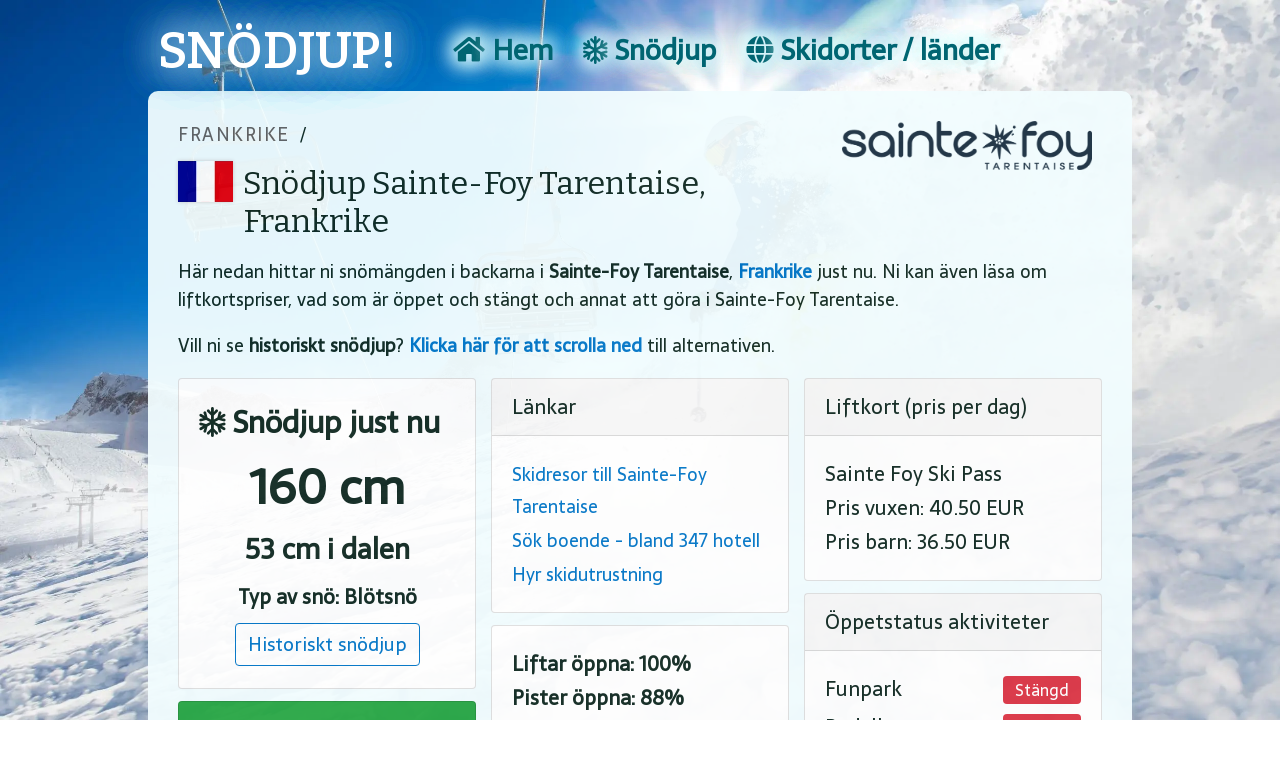

--- FILE ---
content_type: text/html; charset=iso-8859-1
request_url: https://www.xn--sndjup-xxa.se/sainte-foy-tarentaise
body_size: 36140
content:

<!DOCTYPE html>
<html lang="sv">
<head>
	<title>Snödjup Sainte-Foy Tarentaise</title>

	<META HTTP-EQUIV="Content-Type" CONTENT="text/html; charset=iso-8859-1" />
	<META HTTP-EQUIV="Content-Language" CONTENT="sv" />
    <META NAME="robots" CONTENT="index,follow" />
    <META NAME="description" CONTENT="Snödjupet i Sainte-Foy Tarentaise just nu. Se även status på vad som är öppet och stängt, priser på liftkort och mycket mer." />
   	<META NAME="keywords" CONTENT="Sainte-Foy Tarentaise,snödjup,liftkort,öppet/stängt" />
    <meta name="viewport" content="width=device-width, initial-scale=1">
    <meta name="msvalidate.01" content="2ACE50B69B29CD9A4B79DBCE1650801A" />
    <meta name="verification" content="08ca4e77b1c554aef996662758c3950d" />
    <link rel="shortcut icon" href="/favicon.ico" type="image/x-icon">
    <link rel="icon" href="/favicon.ico" type="image/x-icon">
    <meta name="ahrefs-site-verification" content="44c4db6da2554db36ee71f7533f3cd46bbfb7770dde83b7a5e8d221ccbb462aa">

    <link rel="preconnect" href="https://fonts.gstatic.com">
    <link rel="preconnect" href="https://fonts.googleapis.com">
    <link rel="preconnect" href="https://pagead2.googlesyndication.com">
    <link rel="preconnect" href="https://tpc.googlesyndication.com">
    <link rel="preconnect" href="https://www.google-analytics.com">
    <link rel="preconnect" href="https://use.fontawesome.com">
    <link rel="preconnect" href="//snodjup.b-cdn.net">

    <link rel="preload" as="style" href="https://fonts.googleapis.com/css2?family=Bitter&family=Sarala&display=swap" />
    <link href="https://fonts.googleapis.com/css2?family=Bitter&family=Sarala&display=swap" rel="stylesheet" media="print" onload="this.media='all'">
    <link href="//use.fontawesome.com/releases/v5.0.7/css/all.css" rel="stylesheet" />
    <style type="text/css">
        #menu .site-name a:hover,#navbar li a:hover,a{text-decoration:none}#menu,.card{position:relative}#navbar li a,#skiResortSearch input,.historical-page .select-week,.history-opts a{display:inline}#adSpaceTop,#idxResortsDesktop{margin-bottom:40px}*,.spinner:before,::after,::before{box-sizing:border-box}body{font-family:Sarala,Bitter,sans-serif;font-size:18px;color:#102921;height:100%;margin:0;line-height:1.6;background:url('/images/background.webp') 0 0/cover no-repeat fixed}h1,h2,h3,h4{margin:10px 0 15px;font-family:Bitter,sans-serif;font-weight:500;line-height:1.2}h1{font-size:32px}h2{font-size:26px}h3{font-size:22px}h4{font-size:18px}a{color:#0075c7;font-weight:700}input,select{font-family:inherit}.form-control{display:block;width:100%;padding:.375rem .75rem;line-height:1.5;border:1px solid #ced4da;border-radius:.25rem;transition:border-color .15s ease-in-out,box-shadow .15s ease-in-out}.form-control-lg{padding:.25rem .75rem;font-size:1.15rem;line-height:1.5;border-radius:.3rem}table{border-collapse:collapse}.table{background-color:#fff;color:#000;width:100%;max-width:100%;margin-bottom:1rem}.table td{padding:.5rem;vertical-align:top;border-top:1px solid #dee2e6}.table-responsive{display:block;width:100%;overflow-x:auto;-webkit-overflow-scrolling:touch;-ms-overflow-style:-ms-autohiding-scrollbar}.float-left{float:left!important}.float-right{float:right!important}.text-center,.week-table .year,.week-table td{text-align:center}.clearer{clear:both!important}.hidden,.not-desktop{display:none!important}.badge,.btn{display:inline-block;font-weight:400;text-align:center}#adSpaceBottom{margin-top:40px}.RGAdBoxMainDiv{width:fit-content;width:-moz-fit-content;margin:0 auto}.RGAdBoxBody{margin:4px 0}.bg-success{background-color:#28a745!important;color:#fff!important}.badge{padding:6px 12px;font-size:16px;line-height:1;white-space:nowrap;vertical-align:baseline;border-radius:.25rem}.badge-danger{color:#fff;background-color:#dc3545}.badge-success{color:#fff;background-color:#28a745}.btn{border:1px solid transparent;padding:.375rem .75rem;font-size:1.15rem;border-radius:.25rem;transition:color .15s ease-in-out,background-color .15s ease-in-out,border-color .15s ease-in-out,box-shadow .15s ease-in-out}.btn-primary{color:#fff;background-color:#007bff;border-color:#007bff}#menu,.navbar{background-color:transparent}.btn-primary:hover{background-color:#0069d9;border-color:#0062cc}.btn.btn-secondary{border-color:#0075c7;color:#0075c7;background-color:#fff}.btn.btn-secondary:hover{background-color:#eee}#findIATA .item.selected:hover,.fayt-container .item.selected,.fayt-container .item:hover{background-color:#428bca;color:#fff}.btn-lg{padding:.5rem 1rem;font-size:1.25rem;line-height:1.5;border-radius:.3rem}.btn-group-sm>.btn,.btn-sm{padding:.25rem .5rem;font-size:.875rem;line-height:1.5;border-radius:.2rem}#menu{margin-top:0;height:90px;width:100%;padding:5px 0;top:0;left:0;z-index:50}#menu .menu-bar{width:984px;margin:1px auto}#menu .icon,.credits .credits-icon{float:left}#menu .site-name{float:left;padding:8px 0 0 10px}#menu .site-name a{color:#fff;font-size:48px;font-weight:800;font-family:Bitter;letter-spacing:1.2px;text-shadow:0 0 .8em #73aed5,0 0 .8em #73aed5,0 0 .8em #73aed5,0 0 .8em #73aed5}#menu .menu-options{float:left;margin-left:25px;margin-top:2px}#navbar{margin-top:20px;margin-left:16px}#idxResorts,#menuBtn,#mobMenu,.snow-depth-page tr.nosnow-hidden,.webcam-iframe{display:none}.nav{display:flex;flex-wrap:wrap;padding-left:0;margin-bottom:0;list-style:none}.navbar{border:none;margin:0;min-height:inherit}#changeCountryContainer,#main{-webkit-border-radius:10px;-moz-border-radius:10px}#navbar li a{font-size:28px;color:#006572;padding:10px 15px;text-shadow:0 0 .8em #dcfcff,0 0 .8em #dcfcff,0 0 .8em #dcfcff,0 0 .8em #dcfcff}#navbar li a:hover{color:#333}.dropdown-menu>li{min-width:175px}#main{width:984px;min-height:640px;padding:20px 30px;margin:1px auto 10px;z-index:5;background-color:#f2fdff;opacity:.95;border-radius:10px}#footer{width:984px;margin:20px auto;padding:0 20px;text-shadow:0 0 .8em #fff,0 0 .8em #fff,0 0 .8em #fff,0 0 .8em #fff;font-weight:700}#footer .contact{text-align:left;width:48%}#footer .ugb{float:right;text-align:right;width:48%}.credits{margin-top:40px;float:right;color:#777}.credits .credits-text{padding:10px 10px 0 0;float:left}.credits .credits-icon.snorapp{margin:10px 20px}.card-columns{column-gap:.9rem;-moz-column-gap:0.9rem;-webkit-column-gap:0.9rem;column-count:3}.card{display:inline-block;width:100%;margin-bottom:.75rem;font-size:20px;-webkit-box-orient:vertical;-webkit-box-direction:normal;flex-direction:column;min-width:0;word-wrap:break-word;background-color:#fff;background-clip:border-box;border:1px solid rgba(0,0,0,.125);border-radius:.25rem}.dropdown-menu,.fayt-container{background-clip:padding-box;position:absolute}.card-body{-webkit-box-flex:1;-ms-flex:1 1 auto;flex:1 1 auto;padding:1.25rem}.card .card-body div{margin:2px 0}#changeCountryContainer ul.f32,#idxCountries ul.f32,#idxMost ul.f32,.r-country ul.f32,.snow-depth-page ul.f32{margin:-4px 10px 0 0;padding-left:0;float:left}.card-header{padding:.75rem 1.25rem;margin-bottom:0;background-color:rgba(0,0,0,.03);border-bottom:1px solid rgba(0,0,0,.125)}#typeFindSkiResort{font-size:22px;max-width:500px}.fayt-container{display:none;background-color:#fff;z-index:40;border:1px solid rgba(0,0,0,.15);border-radius:.25rem;box-shadow:0 0 14px #606060;-webkit-box-shadow:0 0 14px #606060;-moz-box-shadow:0 0 14px #606060}.fayt-container .item{padding:10px 15px;min-width:290px;background-color:#faf9f7;font-size:18px}.fayt-container .item:hover{cursor:pointer}.fayt-container .no-matches{font-weight:700;color:#e10000;width:100%;padding:20px}.fayt-container .flagsprite{margin-top:-4px}#idxCountries,#idxMost{width:48%;float:left}#idxMost{margin-right:20px}#idxCountries .more-button,#idxMost .more-button,#idxResorts .more-button,.r-country-all-link{width:100%;text-align:center;margin-top:10px}#idxResortsDesktop{padding:0 10px;text-align:center;display:block}.snow-depth-page h1 ul.f32{margin-top:-1px;zoom:1.2}.snow-depth-page td.state{font-size:17px}.snow-depth-page .change-country{width:100%;text-align:center;margin:10px auto 20px}.snow-depth-page .show-nosnows,.week-pager{width:100%;text-align:center;margin:10px 0}#changeCountryContainer{display:none;padding:20px;margin-top:10px;width:100%;text-align:left;background-color:#fff;columns:3;-webkit-columns:3;-moz-columns:3;border-radius:10px}#changeCountryContainer div{height:40px;-webkit-column-break-inside:avoid;page-break-inside:avoid;break-inside:avoid}#changeCountryContainer ul.f32{height:auto}#skiResortSearch{margin-bottom:20px}#skiResortSearch .search-label{float:left;margin-right:20px}.r-country{width:33%;float:left;border-bottom:1px solid #dee2e6;padding:10px}.r-country-head{white-space:nowrap;text-overflow:ellipsis;overflow:hidden}.r-country-resorts{display:none;background-color:#fff;width:100%;min-width:900px;padding:10px 20px 30px}.country-resorts-list{columns:3;-webkit-columns:3;-moz-columns:3;-webkit-border-radius:10px;-moz-border-radius:10px;border-radius:10px}.country-resorts-list.single{columns:1;-webkit-columns:1;-moz-columns:1}.country-resorts-list div{padding:4px 0;font-size:17px}#linksBox a,.breadcrumbs a{font-size:18px;font-weight:400}.country-resorts-list a{font-weight:400}.ski-resort-page h1{max-width:750px}.ski-resort-page .logo{float:right;margin:0 10px 20px 20px}.ski-resort-page .logo img{max-width:250px;max-height:150px}.ski-resort-page .snow-depth{font-size:30px;font-weight:700}.ski-resort-page .snow-depth .actual-depth{font-size:48px;text-align:center}.ski-resort-page .snow-depth .depth-sec{font-size:28px;margin-bottom:10px;text-align:center}.ski-resort-page .snow-depth .depth-more{font-size:20px;text-align:center}.ski-resort-page .snow-depth .historical{text-align:center;margin-top:10px;font-size:20px}.ski-resort-page .open-status strong{font-size:28px}.ski-resort-page .historical-section{margin:20px 0 40px}.history-opts{margin:0 auto 20px;width:fit-content;width:-moz-fit-content}.history-opts a{float:left;margin:0 6px}.history-opts .week-selection{display:inline;float:left}.history-opts .week-selection select{width:260px;border-color:#0075c7;color:#0075c7;padding-top:4px;margin:0 6px}.historical-page .select-week a{margin:4px;width:38px}#historicChartContainer{width:100%;height:auto;background-color:#fff;margin-bottom:40px}#historyMonth .missing,.week-table .na{background-color:rgba(0,0,0,.075)}#historyMonth .fully-open,.week-table .open{background-color:#c3e6cb}#historyMonth .not-open,.week-table .closed{background-color:#f5c6cb}.week-pager select{max-width:200px}.week-pager a{margin:-8px 10px 0}.month-table th{height:60px}.month-table td{text-align:center;padding:.8rem .5rem;white-space:nowrap}#historyMonth .partly-open{background-color:#dcfcff}#historyMonth .legend{width:100%;text-align:center;background-color:#fff;padding:20px 0}#historyMonth .legend span{padding:5px 30px;margin:0 20px;color:#555;border:1px solid rgba(0,0,0,.125)}.dropdown-menu{top:100%;left:0;z-index:1000;display:none;float:left;min-width:10rem;padding:.5rem 0;margin:.125rem 0 0;font-size:1rem;color:#212529;text-align:left;list-style:none;background-color:#fff;border:1px solid rgba(0,0,0,.15);border-radius:.25rem;box-shadow:0 0 14px #606060;-webkit-box-shadow:0 0 14px #606060;-moz-box-shadow:0 0 14px #606060}.scroll-info{text-align:center;margin-bottom:10px;font-size:16px;font-style:italic}.webcam-container{width:100%;margin:30px 0 20px}.webcam-thumb{margin:10px auto;width:496px}.webcam-iframe iframe{width:100%!important}.webcam-load{display:none;min-height:75px;width:100%;text-align:center;margin-top:70px}.breadcrumbs{margin:10px 0 15px}.breadcrumbs a{color:#636363;text-transform:uppercase;letter-spacing:1.5px}@keyframes spinner{to{transform:rotate(360deg)}}.spinner:before{content:'';position:absolute;width:30px;height:30px;margin-top:-22px;margin-left:-10px;border-radius:50%;border:5px solid #fff;border-top-color:#047ecb;animation:.6s linear infinite spinner}.flagsprite{float:left;width:100px;height:75px;zoom:0.38;margin:-2px 22px 2px 0;vertical-align:text-top;background:url(/images/flag-sprite-2024.webp) no-repeat;box-shadow:0 0 7px #ccc;-webkit-box-shadow:0 0 7px #ccc;-moz-box-shadow:0 0 7px #ccc}.flagsprite.double-row{margin-bottom:20px!important;margin-top:10px!important}.flagsprite.big{zoom:0.55;margin:-6px 18px 10px 0}.flagsprite.tiny{zoom:0.30;margin:-5px 22px 2px 0}.flagsprite.minimum{zoom:0.25;margin:8px 22px 2px 0}.flagsprite.ad{background-position:0 0}.flagsprite.ar{background-position:0 -75px}.flagsprite.am{background-position:0 -150px}.flagsprite.au{background-position:0 -225px}.flagsprite.az{background-position:0 -300px}.flagsprite.bo{background-position:0 -375px}.flagsprite.ba{background-position:0 -450px}.flagsprite.bg{background-position:0 -525px}.flagsprite.cl{background-position:0 -600px}.flagsprite.cy{background-position:0 -675px}.flagsprite.fi{background-position:0 -750px}.flagsprite.fr{background-position:0 -825px}.flagsprite.ge{background-position:0 -900px}.flagsprite.gr{background-position:0 -975px}.flagsprite.in{background-position:0 -1050px}.flagsprite.ir{background-position:0 -1125px}.flagsprite.is{background-position:0 -1200px}.flagsprite.il{background-position:0 -1275px}.flagsprite.it{background-position:0 -1350px}.flagsprite.jp{background-position:0 -1425px}.flagsprite.ca{background-position:0 -1500px}.flagsprite.kz{background-position:0 -1575px}.flagsprite.cn{background-position:0 -1650px}.flagsprite.kg{background-position:0 -1725px}.flagsprite.xk{background-position:0 -1800px}.flagsprite.hr{background-position:0 -1875px}.flagsprite.ls{background-position:0 -1950px}.flagsprite.lb{background-position:0 -2025px}.flagsprite.li{background-position:0 -2100px}.flagsprite.mk{background-position:0 -2175px}.flagsprite.nz{background-position:0 -2250px}.flagsprite.pk{background-position:0 -2325px}.flagsprite.pl{background-position:0 -2400px}.flagsprite.ma{background-position:0 -2475px}.flagsprite.kp{background-position:0 -2550px}.flagsprite.no{background-position:0 -2625px}.flagsprite.pt{background-position:0 -2700px}.flagsprite.ro{background-position:0 -2776px}.flagsprite.ru{background-position:0 -2850px}.flagsprite.ch{background-position:0 -2925px}.flagsprite.rs{background-position:0 -3000px}.flagsprite.gb-sct{background-position:0 -3075px}.flagsprite.sk{background-position:0 -3150px}.flagsprite.si{background-position:0 -3226px}.flagsprite.es{background-position:0 -3300px}.flagsprite.se{background-position:0 -3375px}.flagsprite.za{background-position:0 -3450px}.flagsprite.kr{background-position:0 -3525px}.flagsprite.cz{background-position:0 -3600px}.flagsprite.tr{background-position:0 -3675px}.flagsprite.de{background-position:0 -3750px}.flagsprite.ua{background-position:0 -3825px}.flagsprite.hu{background-position:0 -3900px}.flagsprite.us{background-position:0 -3975px}.flagsprite.at{background-position:0 -4049px}@media (max-width:983px){#footer,#menuBtn{background-color:#fff}#idxResorts,.gen-tbl h2{padding:0 10px}#idxResorts,#skiResortSearch .search-label,.mobile-sd-top,.ski-resort-page .logo,h2,h3{text-align:center}body{background-image:none}h1{font-size:28px}h2{font-size:24px}h3{font-size:22px}.not-desktop{display:block!important}.not-mobile{display:none!important}@media (max-width:600px){.limit-600{display:none!important}}@media (max-width:800px){.RGAdBoxImage{width:140px!important}}@media (max-width:380px){.RGAdBoxImage{width:calc(100% - 2px)!important}}#deskMenu,#idxResortsDesktop{display:none}#menuBtn{display:block;float:left;width:42px;height:32px;border:1px solid transparent;border-radius:4px;margin:2px 5px 0 10px}#menuBtn .menu-line{background-color:#888;width:22px;height:2px;border-radius:1px;margin:4px 3px}#mobMenu{background-color:#f3f3f3;position:absolute;top:0;left:0;width:90%;z-index:100}#mobMenu ul{padding:5px 0 0 20px}#mobMenu li{margin:15px 0;list-style:none;width:95%;border-bottom:1px solid rgba(0,0,0,.1);padding-bottom:12px}#mobMenu li a{font-size:22px;font-weight:400;color:#102921}#menu .menu-bar{width:100%}#menu{height:50px;background-color:#0055a5}#menu .site-name{padding-top:0;margin-top:-4px}#menu .site-name a{font-size:32px;text-shadow:none}#main{width:100%;height:auto;padding:0;opacity:1;background-color:#f2fdff}#footer,.gen-cnt{padding:10px}#footer{width:100%;margin:0 0 20px;font-size:15px;color:#999}.card-columns{column-count:1}#typeFindSkiResort{font-size:20px;max-width:95vw}#idxCountries,#idxMost{width:100%;float:none;margin-top:40px}#idxResorts{display:block}#idxResorts input{margin:0 auto}#changeCountryContainer,.country-resorts-list{columns:2;-webkit-columns:2;-moz-columns:2}#skiResortSearch .search-label{float:none;margin-right:0}@media (max-width:750px){.r-country{width:100%;float:none}}.r-country-resorts{min-width:inherit}.r-country-resorts .r-country-head-link{font-size:20px}@media (max-width:450px){#changeCountryContainer,.country-resorts-list{columns:1;-webkit-columns:1;-moz-columns:1}.r-country-resorts h2{float:none;margin-bottom:0}.r-country-resorts .r-country-head-link{font-size:22px;float:left;margin:0}}.ski-resort-page .logo{float:none}.history-opts .week-selection,.history-opts a{width:100%;margin:0 0 10px}.history-opts .week-selection select{width:100%;margin-left:0;text-align:center}#historyMonth .legend span{margin:0 5px;padding:5px 10px}@media (max-width:500px){.week-table{font-size:14px}}.week-pager a{font-size:14px;margin:-1px 1px 0 0}.week-pager select{font-size:14px;height:38px!important;margin:0;padding-top:5px}.mobile-sd-top{padding:20px;margin-bottom:10px;width:100%;font-size:28px}.mobile-sd-top a{color:#000}.mobile-sd-top i{font-size:24px}@media (max-width:400px){.dropdown-menu{min-width:95%}}.webcam-thumb{width:184px}.webcam-iframe{margin:0 -10px}}    </style>

    <script data-ad-client="ca-pub-9127674140109810" async src="https://pagead2.googlesyndication.com/pagead/js/adsbygoogle.js"></script>
    <script async src="https://fundingchoicesmessages.google.com/i/pub-9127674140109810?ers=1" nonce="D4AhYdRn4rhIzXwQWShvQQ"></script><script nonce="D4AhYdRn4rhIzXwQWShvQQ">(function() {function signalGooglefcPresent() {if (!window.frames['googlefcPresent']) {if (document.body) {const iframe = document.createElement('iframe'); iframe.style = 'width: 0; height: 0; border: none; z-index: -1000; left: -1000px; top: -1000px;'; iframe.style.display = 'none'; iframe.name = 'googlefcPresent'; document.body.appendChild(iframe);} else {setTimeout(signalGooglefcPresent, 0);}}}signalGooglefcPresent();})();</script>
</head>

<body>

<div id="menu">
    <div class="menu-bar">
        <button id="menuBtn" onclick="MobMenu.openMenu();">
            <div class="menu-line"> </div>
            <div class="menu-line"> </div>
            <div class="menu-line"> </div>
        </button>
        <div class="site-name"><a href="/" title="Hem">SNÖDJUP!</a></div>
        <div class="menu-options">
            <nav id="deskMenu">
                <div id="navbar">
                    <ul class="nav" id="deskMenuUl">
                        <li onclick="document.location.href='/'"><a href="/"><i class="fas fa-home"></i> Hem</a></li>
                        <li onclick="document.location.href='/snodjup'"><a href="/snodjup" title="Mest snödjup på skidorter över hela världen"><i class="fas fa-snowflake"></i> Snödjup</a></li>
                        <li onclick="document.location.href='/skidorter'"><a href="/skidorter" title="Skidorter med snöjdjup över hela världen"><i class="fas fa-globe"></i> Skidorter / länder</a></li>
                    </ul>
                </div>
            </nav>

            <nav id="mobMenu">
                <ul id="mobMenuUl">
                    <li onclick="document.location.href='/'"><a href="/"><i class="fas fa-home"></i> Hem</a></li>
                    <li onclick="document.location.href='/snodjup'"><a href="/snodjup" title="Mest snödjup på skidorter över hela världen"><i class="fas fa-snowflake"></i> Snödjup just nu</a></li>
                    <li onclick="document.location.href='/skidorter'"><a href="/skidorter" title="Skidorter med snödjup över hela världen"><i class="fas fa-globe"></i> Hitta skidort</a></li>
                </ul>
            </nav>
        </div>
        <div class="clearer"></div>
    </div>
</div>
<div id="main">



<div class="ski-resort-page gen-cnt" data-aosid="1213">
        <div id="logoTopContainer">
        <div class="logo" id="skiResortLogo"><img src="//www.skiresort-service.com/fileadmin/_processed_/04/4b/b6/6b/d649b38595.png" title="Logo Sainte-Foy Tarentaise" /></div>
    </div>
        <div class="breadcrumbs"><a href="/snodjup/frankrike" title="Skidorter med snödjup i Frankrike">Frankrike</a>&nbsp;&nbsp;/</div>
    <h1><span class="flagsprite fr big"></span> Snödjup Sainte-Foy Tarentaise, Frankrike</h1>
    <div class="card mobile-sd-top not-desktop">
        <a href="javascript:void(0)" onclick="$('html, body').animate( {scrollTop: $('.card-columns').offset().top-10}  );"><i class="fas fa-snowflake"></i> 160 cm snödjup&nbsp;&nbsp;&nbsp;<i class="fa fa-angle-double-down" aria-hidden="true"></i></a>
    </div>
    
        <p>Här nedan hittar ni snömängden i backarna i <strong>Sainte-Foy Tarentaise</strong>,
            <a href="/snodjup/frankrike" title="Snödjup på alla skidorter i Frankrike">Frankrike</a> just nu.
            Ni kan även läsa om liftkortspriser, vad som är öppet och stängt och annat att göra i Sainte-Foy Tarentaise.</p>
            <p>Vill ni se <b>historiskt snödjup</b>? <a href="javascript:$('html, body').animate( {scrollTop: $('#historicSnowDepth').offset().top-20} );">Klicka här för att scrolla ned</a> till alternativen. </p>
        <div class="clearer"></div>
</div>

<div class="ski-resort-page gen-cnt">
    <div id="logoBottomContainer"></div>
    <div class="card-columns">
        <div class="card">
            <div class="card-body snow-depth">
                <i class="fas fa-snowflake"></i> Snödjup just nu<br>
                <div class="actual-depth">160 cm</div>
                            <div class="depth-sec">53 cm i dalen</div>
                                        <div class="depth-more">Typ av snö: Blötsnö</div>
                            <div class="historical"><a href="/sainte-foy-tarentaise/historik" class="btn btn-secondary" title="Snödjupet i Sainte-Foy Tarentaise under tidigare säsonger">Historiskt snödjup</a></div>
                        </div>
        </div>
        <div class="card bg-success text-white" id="resortOpenBox">
            <div class="card-body open-status">
                <strong>Skidorten är öppen</strong>
                            <p>Öppettider: 09:00-17:00</p><p>Säsongen startar 13 december och slutar 12 april</p>                        </div>
        </div>
                <div class="card">
            <div class="card-body">
                            <div><strong>Liftar öppna: 100%</strong></div>
                                        <div><strong>Pister öppna: 88%</strong></div>
                        </div>
        </div>
                        <div class="card">
            <div class="card-header">Liftkort (pris per dag)</div>
            <div class="card-body">
                            <div>Sainte Foy Ski Pass</div>
                            <div>Pris vuxen: 40.50 EUR</div>
                                        <div>Pris barn: 36.50 EUR</div>
                        </div>
        </div>
                <div class="card">
            <div class="card-header">Öppetstatus aktiviteter</div>
            <div class="card-body">
                            <div class="float-left">Funpark</div>
                <div class="float-right"><span class="badge badge-danger">Stängd</span></div>
                <div class="clearer"></div>
                            <div class="float-left">Rodelbana</div>
                <div class="float-right"><span class="badge badge-danger">Stängd</span></div>
                <div class="clearer"></div>
                            <div class="float-left">Snövandring</div>
                <div class="float-right"><span class="badge badge-danger">Stängd</span></div>
                <div class="clearer"></div>
                        </div>
        </div>
        </div>

    <div id="adSpaceTop">
        <script async src="https://pagead2.googlesyndication.com/pagead/js/adsbygoogle.js"></script>
    <ins class="adsbygoogle"
         style="display:block"
         data-ad-client="ca-pub-9127674140109810"
         data-ad-slot="8112355124"
         data-ad-format="auto"
         data-full-width-responsive="true"></ins>
    <script>
         (adsbygoogle = window.adsbygoogle || []).push({});
    </script>
    </div>

    <div class="historical-section" id="historicSnowDepth">
        <h2>Snödjup tidigare säsonger</h2>
        <p>Om ni vill se historiskt snödjup i Sainte-Foy Tarentaise kan ni antingen välja att se det per månad, per vecka i ett diagram eller välja en specifik vecka för att se detaljerad information om snödjup, öppetstatus osv under tidigare år det specifika veckonumret.</p>
        <div class="history-opts">
            <a href="/sainte-foy-tarentaise/historik-manad" title="Historik per månad för snödjup i Sainte-Foy Tarentaise" class="btn btn-secondary">Historik per månad</a>
            <div class="week-selection">
                <select class="form-control-lg" onchange="document.location.href='/sainte-foy-tarentaise/historik/vecka'+$(this).val();">
                    <option value="1">Välj specifik vecka</option>
                                    <option value="1">Vecka 1</option>
                                    <option value="2">Vecka 2</option>
                                    <option value="3">Vecka 3</option>
                                    <option value="4">Vecka 4</option>
                                    <option value="5">Vecka 5</option>
                                    <option value="6">Vecka 6</option>
                                    <option value="7">Vecka 7</option>
                                    <option value="8">Vecka 8</option>
                                    <option value="9">Vecka 9</option>
                                    <option value="10">Vecka 10</option>
                                    <option value="11">Vecka 11</option>
                                    <option value="12">Vecka 12</option>
                                    <option value="13">Vecka 13</option>
                                    <option value="14">Vecka 14</option>
                                    <option value="15">Vecka 15</option>
                                    <option value="16">Vecka 16</option>
                                    <option value="17">Vecka 17</option>
                                    <option value="18">Vecka 18</option>
                                    <option value="19">Vecka 19</option>
                                    <option value="20">Vecka 20</option>
                                    <option value="21">Vecka 21</option>
                                    <option value="22">Vecka 22</option>
                                    <option value="23">Vecka 23</option>
                                    <option value="24">Vecka 24</option>
                                    <option value="25">Vecka 25</option>
                                    <option value="26">Vecka 26</option>
                                    <option value="27">Vecka 27</option>
                                    <option value="28">Vecka 28</option>
                                    <option value="29">Vecka 29</option>
                                    <option value="30">Vecka 30</option>
                                    <option value="31">Vecka 31</option>
                                    <option value="32">Vecka 32</option>
                                    <option value="33">Vecka 33</option>
                                    <option value="34">Vecka 34</option>
                                    <option value="35">Vecka 35</option>
                                    <option value="36">Vecka 36</option>
                                    <option value="37">Vecka 37</option>
                                    <option value="38">Vecka 38</option>
                                    <option value="39">Vecka 39</option>
                                    <option value="40">Vecka 40</option>
                                    <option value="41">Vecka 41</option>
                                    <option value="42">Vecka 42</option>
                                    <option value="43">Vecka 43</option>
                                    <option value="44">Vecka 44</option>
                                    <option value="45">Vecka 45</option>
                                    <option value="46">Vecka 46</option>
                                    <option value="47">Vecka 47</option>
                                    <option value="48">Vecka 48</option>
                                    <option value="49">Vecka 49</option>
                                    <option value="50">Vecka 50</option>
                                    <option value="51">Vecka 51</option>
                                    <option value="52">Vecka 52</option>
                                </select>
            </div>
            <a href="/sainte-foy-tarentaise/historik-vecka-diagram" title="Historik snödjup i Sainte-Foy Tarentaise" class="btn btn-secondary">Diagram historik per vecka</a>
            <div class="clearer"></div>
        </div>
    </div>

            <div class="card">
            <div class="card-header">Närliggande skidorter</div>
            <div class="card-body">
                <table class="table">
                    <thead>
                        <th scope="col">Skidort</th>
                        <th class="text-center limit-600" scope="col">Avstånd*</th>
                        <th class="text-center" scope="col">Snödjup</th>
                        <th class="text-center not-mobile" scope="col">Liftar öppna</th>
                        <th class="text-center not-mobile" scope="col">Pister öppna</th>
                        <th class="text-center not-mobile" scope="col">Status</th>
                    </thead>
                                <tr>
                        <td><a href="/la-rosiere" title="La Rosiere"><span class="flagsprite fr"></span> La Rosiere</a></td>
                        <td class="text-center limit-600">4 km</td>
                        <td class="text-center">170 cm</td>
                        <td class="text-center not-mobile">100%</td>
                        <td class="text-center not-mobile">90%</td>
                        <td class="text-center not-mobile"><span class="badge badge-success">Öppen</td>
                    </tr>
                                <tr>
                        <td><a href="/les-arcs" title="Les Arcs"><span class="flagsprite fr"></span> Les Arcs</a></td>
                        <td class="text-center limit-600">6 km</td>
                        <td class="text-center">180 cm</td>
                        <td class="text-center not-mobile">96%</td>
                        <td class="text-center not-mobile">87%</td>
                        <td class="text-center not-mobile"><span class="badge badge-success">Öppen</td>
                    </tr>
                                <tr>
                        <td><a href="/peisey-vallandry" title="Peisey-Vallandry"><span class="flagsprite fr"></span> Peisey-Vallandry</a></td>
                        <td class="text-center limit-600">10 km</td>
                        <td class="text-center">180 cm</td>
                        <td class="text-center not-mobile">96%</td>
                        <td class="text-center not-mobile">87%</td>
                        <td class="text-center not-mobile"><span class="badge badge-success">Öppen</td>
                    </tr>
                                <tr>
                        <td><a href="/tignes" title="Tignes"><span class="flagsprite fr"></span> Tignes</a></td>
                        <td class="text-center limit-600">13 km</td>
                        <td class="text-center">151 cm</td>
                        <td class="text-center not-mobile">85%</td>
                        <td class="text-center not-mobile">95%</td>
                        <td class="text-center not-mobile"><span class="badge badge-success">Öppen</td>
                    </tr>
                                <tr>
                        <td><a href="/la-thuile" title="La Thuile"><span class="flagsprite it"></span> La Thuile</a></td>
                        <td class="text-center limit-600">14 km</td>
                        <td class="text-center">170 cm</td>
                        <td class="text-center not-mobile">100%</td>
                        <td class="text-center not-mobile">90%</td>
                        <td class="text-center not-mobile"><span class="badge badge-success">Öppen</td>
                    </tr>
                            </table>
                <strong><i>* Avståndet är fågelvägen.</i></strong>
            </div>
        </div>
    </div>

            <div class="credits gen-cnt">
        <div class="credits-text">Data i samarbete med bl a</div>
        <div class="credits-icon"><a href="https://www.fnugg.no" target="_blank"><img src="/images/fnugg_150.webp" alt="Fnugg.no" border="0" align="right"></a></div>
        <div class="credits-icon snorapp"><a href="https://www.snorapporten.se" target="_blank"><img src="/images/snorapporten.webp" alt="Snörapporten.se" border="0" align="right"></a></div>
        <div class="credits-icon"><a href="http://www.skiresort.info" target="_blank" title="Skiresort.info"><img src="/images/skiresort.info.webp" alt="Skiresort.info" border="0" align="right"></a></div>
        <div class="clearer"></div>
    </div>
<div class="clearer"></div>


        
<div id="adSpaceBottom">
    <script async src="https://pagead2.googlesyndication.com/pagead/js/adsbygoogle.js"></script>
    <!-- Snödjup bottom responsive -->
    <ins class="adsbygoogle"
         style="display:block"
         data-ad-client="ca-pub-9127674140109810"
         data-ad-slot="5810636820"
         data-ad-format="auto"
         data-full-width-responsive="true"></ins>
    <script>
         (adsbygoogle = window.adsbygoogle || []).push({});
    </script>
</div>    </div>
    <div class="clearer"></div>
    <div id="footer">
        <div class="ugb">© Snödjup.se är en del av <a href="https://www.ugb-group.com" target="_blank" rel="nofollow">UGB Group</a></div>
        <div class="contact">
            <span style="margin-right:8px;"><a href="/dataskyddspolicy">Dataskyddspolicy</a></span> - <span style="margin-left:8px;"><a href="https://www.ugb-group.com" target="_blank" rel="nofollow" title="Kontakta oss via UGB Groups hemsida">Kontakt</a></span>
        </div>
        <div class="clearer"></div>
    </div>

    <script src="//snodjup.b-cdn.net/js/jquery-3.6.1.min.js"></script>
    <script src="//snodjup.b-cdn.net/js/common_v11.js"></script>
        <script language="javascript">
        $(document).ready(function(){
            AOS.buildLinkBox('Sainte-Foy Tarentaise','https://www.alltomskidresor.se/sainte-foy-tarentaise',347, 'https://www.alltomskidresor.se/sainte-foy-tarentaise/hotell-boende', 0, 0, 'https://www.alltomskidresor.se/paketresor?locationIds=1213', 'https://www.skiset.co.uk/partner/skidresa/ski-resort/sainte-foy-en-tarentaise');            WindowHandler.setupPage();
        });
        $(window).resize(function() {
            WindowHandler.setupPage();
        });
        $(window).on('scroll resize mousemove keydown click', function(){
        });
    </script>
        <script type="text/javascript">
        var sc_project=11672137;
        var sc_invisible=1;
        var sc_security="cb3d8969";
        var scJsHost = (("https:" == document.location.protocol) ? "https://secure." : "http://www.");
        document.write("<sc"+"ript type='text/javascript' src='"+scJsHost+"statcounter.com/counter/counter.js'></"+"script>");
    </script>
    </body>
</html>


--- FILE ---
content_type: text/html; charset=utf-8
request_url: https://www.google.com/recaptcha/api2/aframe
body_size: 267
content:
<!DOCTYPE HTML><html><head><meta http-equiv="content-type" content="text/html; charset=UTF-8"></head><body><script nonce="itNO5cjw6y-4VMJL2nbGQg">/** Anti-fraud and anti-abuse applications only. See google.com/recaptcha */ try{var clients={'sodar':'https://pagead2.googlesyndication.com/pagead/sodar?'};window.addEventListener("message",function(a){try{if(a.source===window.parent){var b=JSON.parse(a.data);var c=clients[b['id']];if(c){var d=document.createElement('img');d.src=c+b['params']+'&rc='+(localStorage.getItem("rc::a")?sessionStorage.getItem("rc::b"):"");window.document.body.appendChild(d);sessionStorage.setItem("rc::e",parseInt(sessionStorage.getItem("rc::e")||0)+1);localStorage.setItem("rc::h",'1769460036620');}}}catch(b){}});window.parent.postMessage("_grecaptcha_ready", "*");}catch(b){}</script></body></html>

--- FILE ---
content_type: application/javascript; charset=utf-8
request_url: https://fundingchoicesmessages.google.com/f/AGSKWxU3Y3v1OqSha3izGSOKFnhlSRkO-Mvb4y8Z5sVFJw6WPJCjBcKrI5hJfx5qoY8-4sXDYTLBzPK5NN-o33jcgPJxTbm68RphKVKrHMriarAEL-CeZkCeO4w6qoov5hWjqusBydjsbY7yX3bxRbYiOcEex1UBZ94zE1obZ77OFqykTpF5zw4Yq_QKmzms/_/CME-ad-/ad/omakasa._skybannerview.2.0]/top-ads.
body_size: -1286
content:
window['f04a982d-8073-4c8b-8ecc-65da5b8dc167'] = true;